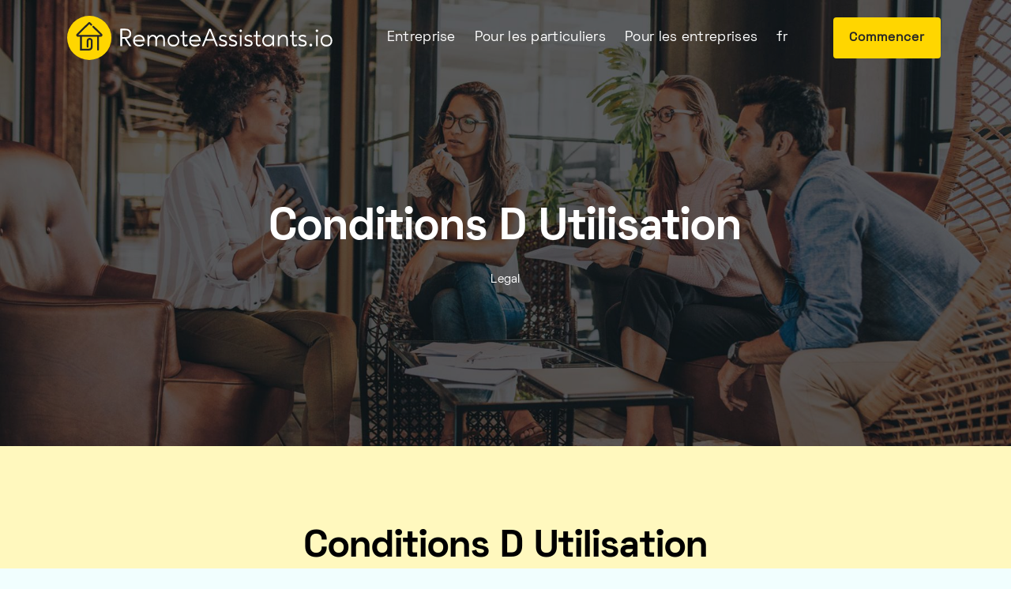

--- FILE ---
content_type: text/html; charset=utf-8
request_url: https://remoteassistants.io/fr/legal/conditions-d-utilisation
body_size: 16363
content:
<!DOCTYPE html><html lang="fr"><head> <meta charset="UTF-8"> <meta name="viewport" content="width=device-width, initial-scale=1.0"> <meta http-equiv="X-UA-Compatible" content="ie=edge"> <link rel="shortcut icon" href="https://remoteassistants.io/dist/images/icons/fav*32.png" type="image/x-icon" /> <link rel="stylesheet" href="https://remoteassistants.io/dist/css/bootstrap.min.css"> <link rel="stylesheet" href="https://remoteassistants.io/dist/css/owl.carousel.min.css"> <link rel="stylesheet" href="https://remoteassistants.io/dist/css/slick.css"> <link rel="stylesheet" href="https://remoteassistants.io/dist/css/slick-theme.css"> <link rel="stylesheet" href="https://remoteassistants.io/dist/css/aos.css"> <link rel="shortcut icon" href="https://remoteassistants.io/favicon.ico" type="image/png"><link rel="apple-touch-icon" sizes="57x57" href="https://remoteassistants.io/dist/icons/apple-icon-57x57.png" /><link rel="apple-touch-icon" sizes="60x60" href="https://remoteassistants.io/dist/icons/apple-icon-60x60.png" /><link rel="apple-touch-icon" sizes="72x72" href="https://remoteassistants.io/dist/icons/apple-icon-72x72.png" /><link rel="apple-touch-icon" sizes="76x76" href="https://remoteassistants.io/dist/icons/apple-icon-76x76.png" /><link rel="apple-touch-icon" sizes="114x114" href="https://remoteassistants.io/dist/icons/apple-icon-114x114.png" /><link rel="apple-touch-icon" sizes="120x120" href="https://remoteassistants.io/dist/icons/apple-icon-120x120.png" /><link rel="apple-touch-icon" sizes="144x144" href="https://remoteassistants.io/dist/icons/apple-icon-144x144.png" /><link rel="apple-touch-icon" sizes="152x152" href="https://remoteassistants.io/dist/icons/apple-icon-152x152.png" /><link rel="apple-touch-icon" sizes="180x180" href="https://remoteassistants.io/dist/icons/apple-icon-180x180.png" /><link rel="icon" type="image/png" sizes="192x192" href="https://remoteassistants.io/dist/icons/android-icon-192x192.png" /><link rel="icon" type="image/png" sizes="32x32" href="https://remoteassistants.io/dist/icons/favicon-32x32.png" /><link rel="icon" type="image/png" sizes="96x96" href="https://remoteassistants.io/dist/icons/favicon-96x96.png" /><link rel="icon" type="image/png" sizes="16x16" href="https://remoteassistants.io/dist/icons/favicon-16x16.png" /><meta name="msapplication-TileColor" content="#ffffff" /><meta name="msapplication-TileImage" content="https://remoteassistants.io/dist/icons/ms-icon-144x144.png" /><meta name="theme-color" content="#ffffff" /> <link rel="stylesheet" href="https://remoteassistants.io/dist/css/style.css"> <title>Conditions D Utilisation - Legal - RemoteAssistants</title><meta property="og:locale" content="en_US" /><meta property="og:site_name" content="RemoteAssistants" /><meta property="og:title" content="Conditions D Utilisation - Legal - RemoteAssistants" /><meta property="og:url" content="https://remoteassistants.io/fr/legal/conditions-d-utilisation" /><meta property="og:type" content="website" /><meta property="og:description" content="Tout ce que vous devez savoir sur les conditions d'utilisation de RemoteAssistants." /><meta property="og:image" content="https://remoteassistants.io/dist/icons/og.image.png" /><meta property="article:publisher" content="https://www.facebook.com/RemoteAssistants.io" /><meta itemprop="name" content="RemoteAssistants" /><meta itemprop="headline" content="Conditions D Utilisation - Legal - RemoteAssistants" /><meta itemprop="description" content="Tout ce que vous devez savoir sur les conditions d'utilisation de RemoteAssistants." /><meta itemprop="publisher" content="RemoteAssistants" /><meta name="twitter:title" content="Conditions D Utilisation - Legal - RemoteAssistants" /><meta name="twitter:url" content="https://remoteassistants.io/fr/legal/conditions-d-utilisation" /><meta name="twitter:description" content="Tout ce que vous devez savoir sur les conditions d'utilisation de RemoteAssistants." /><meta name="twitter:card" content="summary_large_image" /><meta name="twitter:image" content="https://remoteassistants.io/dist/icons/og.image.png" /><link rel="canonical" href="https://remoteassistants.io/fr/legal/conditions-d-utilisation" /><meta name="description" content="Tout ce que vous devez savoir sur les conditions d'utilisation de RemoteAssistants." /><link rel="alternate" hreflang="x-default" href="https://remoteassistants.io/en/legal/terms-of-use"/><link rel="alternate" hreflang="be" href="https://remoteassistants.io/be/jurydycny/umovy-vykarystannia"/><link rel="alternate" hreflang="bg" href="https://remoteassistants.io/bg/zakonno/usloviya-za-polzvane"/><link rel="alternate" hreflang="cs" href="https://remoteassistants.io/cs/pravni/podminky-pouziti"/><link rel="alternate" hreflang="da" href="https://remoteassistants.io/da/gyldige/brugsbetingelser"/><link rel="alternate" hreflang="de" href="https://remoteassistants.io/de/legal/nutzungsbedingungen"/><link rel="alternate" hreflang="el" href="https://remoteassistants.io/el/nomikos/oroi-chrisis"/><link rel="alternate" hreflang="en" href="https://remoteassistants.io/en/legal/terms-of-use"/><link rel="alternate" hreflang="es" href="https://remoteassistants.io/es/legal/terminos-de-uso"/><link rel="alternate" hreflang="fi" href="https://remoteassistants.io/fi/laillista/kayttoehdot"/><link rel="alternate" hreflang="fr" href="https://remoteassistants.io/fr/legal/conditions-d-utilisation"/><link rel="alternate" hreflang="it" href="https://remoteassistants.io/it/legale/Condizioni-d-uso"/><link rel="alternate" hreflang="lt" href="https://remoteassistants.io/lt/teiseta/naudojimo-salygos"/><link rel="alternate" hreflang="mk" href="https://remoteassistants.io/mk/zakonski/uslovi-za-upotreba"/><link rel="alternate" hreflang="nl" href="https://remoteassistants.io/nl/legaal/gebruiksvoorwaarden"/><link rel="alternate" hreflang="pt" href="https://remoteassistants.io/pt/legal/termos-de-uso"/><link rel="alternate" hreflang="ro" href="https://remoteassistants.io/ro/legal/termeni-de-utilizare"/><link rel="alternate" hreflang="sk" href="https://remoteassistants.io/sk/legalne/podmienky-pouzivania"/><link rel="alternate" hreflang="sl" href="https://remoteassistants.io/sl/pravno/pogoji-uporabe"/><link rel="alternate" hreflang="sq" href="https://remoteassistants.io/sq/ligjore/kushtet-e-perdorimit"/><link rel="alternate" hreflang="sv" href="https://remoteassistants.io/sv/rattslig/villkor"/><link rel="stylesheet" href="https://remoteassistants.io/dist/css/flags.min.css"><style>@keyframes pulse-black {0% {transform: scale(0.95);}70% {transform: scale(1);}100% {transform: scale(0.95);}}.pulse {transform: scale(1);animation: pulse-black 4s infinite;}.navbar .navbar-menu > li .sub-menu {min-width: 18rem;}.btn-secondary {color: #272727;background: #ffd600;border: solid 2px #ffd600;}.btn-secondary:hover {background: #f9d204 !important;border: solid 2px #f9d204 !important;}.btn-primary:hover {background: #F24740 !important;border: solid 2px #F24740;}.navbar .navbar-menu > li:hover {color: #FF544D;}.navbar .navbar-menu > li > a:hover {color: #FF544D;}.navbar .navbar-menu > li:hover::before {background: #FF544D;}.navbar .navbar-menu > li .sub-menu li a {padding: 0 2.1em;}.header.has-style6 .header-img img {width: 90%;}.section .section-subtitle {color: #5c6161;}.section .testimonial-box .box-right {background: #272727;}.section.section-video {background: #fbffff !important;}.footer .list-title::before {content: "";position: absolute;left: 0;top: 4px;height: 0rem;width: 0rem;background: transparent;border-radius: 0px;}.footer .list-title {padding-left: 0 !important;}.footer .list-address-header {margin-bottom: 0;}.footer .list-address li {margin-bottom: 0;}.bg-secondary {background: #fff8be !important;}.footer.has-style1 .footer-head {position: relative;background: #FEFBE6;}.super-light-yellow {background: #FEFBE6;}.btn-primary {background: #FF544D;border: solid 2px #FF544D;}.section.is-sm {padding-bottom: 57px;}.footer.has-style1 .footer-head .to-top {background: #272727cc;}.footer.has-style1 .footer-head .to-top:hover {background: #FF544D !important;}.slick-dots .slick-active {background: #FF8782;border: solid 1px #FF8782;}.slick-dots li:hover {background: #FF544D;border: solid 1px #FF544D;}.post-wrap .post-content .post-author a {color: #FF8782;}.post-wrap .post-content .post-title a:hover {color: #FF8782;}.post-wrap .post-img::after {background-color: #FF8782;}.text-primary {color: #FF544D !important;}.section .section-title.is-center ::before {background: #FF544D;}.grayscale { filter: gray; /* IE6-9 */ -webkit-filter: grayscale(1); /* Google Chrome, Safari 6+ & Opera 15+ */ filter: grayscale(1); /* Microsoft Edge and Firefox 35+ */}/* Disable grayscale on hover */.grayscale:hover { -webkit-filter: grayscale(0); filter: none;}.section.section-companies.has-style1 {border: solid 1px #ffe6e5;}.box.has-shadow {border: solid 1px #ffe6e5;}.grayed-out {color: #c8c8c8 !important;text-decoration: line-through;}.box.has-secondary-bg {background: #FF8782;}ion-icon.md.hydrated {color: #272727;}.header-page2 {background: #FEFBE6;}.section .section-title {text-transform: inherit;max-width: 59rem;}.navbar .dropdown-mobile {border-left: solid 3px #FF544D;background: #ffe7e6;}.navbar .mobile-menu li a:hover {color: #FF544D;}.plan-single.top-header {margin-top: -2rem;}body {background: #f1fefe;}.navbar {background: #FEFBE6;}.box.has-shadow:hover {cursor: pointer !important;}.section.section-plans .plan-item .plan-price {font-weight: bold;font-family: 'Helvetica','Arial';}.flex.start {justify-content: center;}.section.section-plans .plan-item .plan-title {text-align:center !important;}.section.section-plans .plan-item .billed {text-align: center;}.btn-secondary-cart {color: #272727;background: rgba(82,82,128,0.08);border: rgba(82,82,128,0.08);}.btn-linkers {color: #272727;background: transparent;border: solid 2px #000000;}@media only screen and (max-width: 600px) {.navbar .logo {height: 2.4rem;}.flag-brand {margin-top: 5px;}.country-language {color:#000; font-weight:light;display: list-item;font-size: x-large;}.country-name {font-size: x-large;color: #000;font-weight: bolder;padding-top: 30px;margin-top: 10px;}.country-image {margin-right: 10px; }.footer .draw1::before {background-image: none !important;}.extend-mobile-btn {display: block;width: 100%;}.navbar-brand {margin-right: 0rem;}}@media only screen and (min-width: 600px) {.navbar .navbar-menu > li .sub-menu li a {font-size: 0.88rem;}.navbar .logo {height: 3.5rem;}.flag-brand {margin-right: 4rem;margin-top: 33px;}.country-name {color: #000;font-weight:bold;}.country-image {margin-right: 10px; }.country-language {padding-left: 20px;color: #000;font-size: x-large;font-weight:light;}.country-language:hover {color:#000;text-decoration: underline;font-weight:light;}.navbar-brand {margin-right: 4rem;}}.bg-dark {background: #272727 !important;}</style><script type="application/ld+json">{"@context": "http://schema.org","@type": "Organization","name": "RemoteAssistants","url": "https://remoteassistants.io","logo": "https://remoteassistants.io/dist/icons/android-icon-192x192.png","sameAs": ["https://www.facebook.com/RemoteAssistants.io", "https://www.linkedin.com/company/37392732/"],"contactPoint": [{ "@type": "ContactPoint", "telephone": "+41-43-505-15-82", "contactType": "sales" }]}</script></head><body><header class="header-page" style='background-image: url(https://remoteassistants.io/dist/images/bg/img.jpg);'> <nav class="navbar is-light"> <div class="container"> <div class="flex"> <a href="https://remoteassistants.io/fr" class="navbar-brand flex vcenter" title="RemoteAssistants"><img data-aos="fade-right" class="logo" src="https://remoteassistants.io/dist/images/logos/logo-light.svg" alt="RemoteAssistants" /></a> <ul class="navbar-menu"><li class="menu-item-has-children" data-aos="fade-left" data-aos-delay="100"><a>Entreprise</a><ul class="sub-menu"><li><a class="fade-page" href="https://remoteassistants.io/fr/sur" title="À propos">À propos</a></li><li><a class="fade-page" href="https://remoteassistants.io/fr/contact" title="Nous contacter">Nous contacter</a></li><li><a class="fade-page" href="https://remoteassistants.io/fr/legal/conditions-d-utilisation" title="Conditions d'utilisation">Conditions d'utilisation</a></li><li><a class="fade-page" href="https://remoteassistants.io/fr/legal/politique-de-confidentialite" title="Politique de confidentialité">Politique de confidentialité</a></li></ul></li><li class="menu-item-has-children" data-aos="fade-left" data-aos-delay="150"><a>Pour les particuliers</a><ul class="sub-menu"><li><a class="fade-page" href="https://remoteassistants.io/fr/assistant-personnel" title="Présentation de l'assistant personnel">Présentation de l'assistant personnel</a></li><li><a class="fade-page" href="https://remoteassistants.io/fr/assistant-personnel/gestion-du-calendrier" title="Gestion du calendrier">Gestion du calendrier</a></li><li><a class="fade-page" href="https://remoteassistants.io/fr/assistant-personnel/gestion-des-e-mails" title="Gestion des e-mails">Gestion des e-mails</a> </li><li><a class="fade-page" href="https://remoteassistants.io/fr/assistant-personnel/gestion-des-voyages" title="Gestion des voyages">Gestion des voyages</a> </li><li><a class="fade-page" href="https://remoteassistants.io/fr/assistant-personnel/gestion-d-evenements" title="Gestion d'événements">Gestion d'événements</a></li><li><a class="fade-page" href="https://remoteassistants.io/fr/assistant-personnel/gestion-administrative" title="Gestion administrative">Gestion administrative</a></li><li><a class="fade-page" href="https://remoteassistants.io/fr/assistant-personnel/la-saisie-des-donnees" title="La saisie des données">La saisie des données</a></li><li><a class="fade-page" href="https://remoteassistants.io/fr/assistant-personnel/recherche" title="Recherche">Recherche</a></li></ul></li><li class="menu-item-has-children" data-aos="fade-left" data-aos-delay="200"><a>Pour les entreprises</a><ul class="sub-menu"><li><a class="fade-page" href="https://remoteassistants.io/fr/assistant-executif" title="Aperçu de l'assistant exécutif">Aperçu de l'assistant exécutif</a></li><li><a class="fade-page" href="https://remoteassistants.io/fr/assistant-executif/gestion-de-calendrier-pour-les-entreprises" title="Gestion du calendrier professionnel">Gestion du calendrier professionnel</a></li><li><a class="fade-page" href="https://remoteassistants.io/fr/assistant-executif/gestion-des-e-mails-pour-les-entreprises" title="Gestion des e-mails professionnels">Gestion des e-mails professionnels</a> </li><li><a class="fade-page" href="https://remoteassistants.io/fr/assistant-executif/gestion-de-voyage-pour-entreprises" title="">Gestion des voyages d'affaires</a> </li><li><a class="fade-page" href="https://remoteassistants.io/fr/assistant-executif/gestion-des-contacts-pour-les-entreprises" title="">Gestion des contacts</a></li><li><a class="fade-page" href="https://remoteassistants.io/fr/assistant-executif/gestion-de-bureau-pour-entreprise" title="">Gestion de bureau</a></li><li><a class="fade-page" href="https://remoteassistants.io/fr/assistant-executif/gestion-administrative-pour-entreprises" title="Gestion administrative">Gestion administrative</a></li><li><a class="fade-page" href="https://remoteassistants.io/fr/assistant-executif/gestion-d-evenements-pour-entreprises" title="Gestion des événements commerciaux">Gestion des événements commerciaux</a></li><li><a class="fade-page" href="https://remoteassistants.io/fr/assistant-executif/saisie-de-donnees-pour-les-entreprises" title="La saisie des données">La saisie des données</a></li><li><a class="fade-page" href="https://remoteassistants.io/fr/assistant-executif/recherche-pour-les-entreprises" title="Recherche">Recherche</a></li></ul></li><li class="menu-item-has-children" data-aos="fade-left" data-aos-delay="250"><a href="https://remoteassistants.io/fr/langues" title="Français">fr</a></li></ul> </div> <div class="level-right"> <div class="navbar-menu"> <a href="https://order.remoteassistants.io/fr" data-aos="fade-left" data-aos-delay="400" class="btn btn-secondary mr-1" title="Commencer"> Commencer </a> </div> <div class="mobile-overlay"> <div class="mobile-overlay-bg"></div> <div class="mobile-menu"> <div class="close"> <ion-icon class="close-mobile-menu" name="close-outline"></ion-icon> </div> <ul> <li><a class="has-dropdown-m " href="#"> Entreprise <ion-icon name="add-outline"></ion-icon> </a> <ul class="dropdown-mobile"> <li><a href="https://remoteassistants.io/fr/sur" title="À propos">À propos</a> </li> <li><a href="https://remoteassistants.io/fr/contact" title="Nous contacter">Nous contacter</a> </li> <li><a href="https://remoteassistants.io/fr/legal/conditions-d-utilisation" title="Conditions d'utilisation">Conditions d'utilisation</a> </li> <li><a href="https://remoteassistants.io/fr/legal/politique-de-confidentialite" title="Politique de confidentialité">Politique de confidentialité</a> </li> </ul> </li> <li><a class="has-dropdown-m " href="#"> Pour les particuliers <ion-icon name="add-outline"></ion-icon> </a> <ul class="dropdown-mobile"><li><a class="fade-page" href="https://remoteassistants.io/fr/assistant-personnel" title="Présentation de l'assistant personnel">Présentation de l'assistant personnel</a></li><li><a class="fade-page" href="https://remoteassistants.io/fr/assistant-personnel/gestion-du-calendrier" title="Gestion du calendrier">Gestion du calendrier</a></li><li><a class="fade-page" href="https://remoteassistants.io/fr/assistant-personnel/gestion-des-e-mails" title="Gestion des e-mails">Gestion des e-mails</a> </li><li><a class="fade-page" href="https://remoteassistants.io/fr/assistant-personnel/gestion-des-voyages" title="Gestion des voyages">Gestion des voyages</a> </li><li><a class="fade-page" href="https://remoteassistants.io/fr/assistant-personnel/gestion-d-evenements" title="Gestion d'événements">Gestion d'événements</a></li><li><a class="fade-page" href="https://remoteassistants.io/fr/assistant-personnel/gestion-administrative" title="Gestion administrative">Gestion administrative</a></li><li><a class="fade-page" href="https://remoteassistants.io/fr/assistant-personnel/la-saisie-des-donnees" title="La saisie des données">La saisie des données</a></li><li><a class="fade-page" href="https://remoteassistants.io/fr/assistant-personnel/recherche" title="Recherche">Recherche</a></li> </ul> </li> <li><a class="has-dropdown-m" href="#"> Pour les entreprises <ion-icon name="add-outline"></ion-icon> </a> <ul class="dropdown-mobile"><li><a class="fade-page" href="https://remoteassistants.io/fr/assistant-executif" title="Aperçu de l'assistant exécutif">Aperçu de l'assistant exécutif</a></li><li><a class="fade-page" href="https://remoteassistants.io/fr/assistant-executif/gestion-de-calendrier-pour-les-entreprises" title="Gestion du calendrier professionnel">Gestion du calendrier professionnel</a></li><li><a class="fade-page" href="https://remoteassistants.io/fr/assistant-executif/gestion-des-e-mails-pour-les-entreprises" title="Gestion des e-mails professionnels">Gestion des e-mails professionnels</a> </li><li><a class="fade-page" href="https://remoteassistants.io/fr/assistant-executif/gestion-de-voyage-pour-entreprises" title="">Gestion des voyages d'affaires</a> </li><li><a class="fade-page" href="https://remoteassistants.io/fr/assistant-executif/gestion-des-contacts-pour-les-entreprises" title="">Gestion des contacts</a></li><li><a class="fade-page" href="https://remoteassistants.io/fr/assistant-executif/gestion-de-bureau-pour-entreprise" title="">Gestion de bureau</a></li><li><a class="fade-page" href="https://remoteassistants.io/fr/assistant-executif/gestion-administrative-pour-entreprises" title="Gestion administrative">Gestion administrative</a></li><li><a class="fade-page" href="https://remoteassistants.io/fr/assistant-executif/gestion-d-evenements-pour-entreprises" title="Gestion des événements commerciaux">Gestion des événements commerciaux</a></li><li><a class="fade-page" href="https://remoteassistants.io/fr/assistant-executif/saisie-de-donnees-pour-les-entreprises" title="La saisie des données">La saisie des données</a></li><li><a class="fade-page" href="https://remoteassistants.io/fr/assistant-executif/recherche-pour-les-entreprises" title="Recherche">Recherche</a></li> </ul> </li> <li><a class="has-dropdown-m" href="#">Français <ion-icon name="add-outline"></ion-icon></a> <ul class="dropdown-mobile"><li><a class="fade-page" href="https://remoteassistants.io/be" title="Biélorusse">Biélorusse</a></li><li><a class="fade-page" href="https://remoteassistants.io/bg" title="Bulgare">Bulgare</a></li><li><a class="fade-page" href="https://remoteassistants.io/cs" title="Tchèque">Tchèque</a></li><li><a class="fade-page" href="https://remoteassistants.io/da" title="Danois">Danois</a></li><li><a class="fade-page" href="https://remoteassistants.io/de" title="Allemand">Allemand</a></li><li><a class="fade-page" href="https://remoteassistants.io/el" title="Grec">Grec</a></li><li><a class="fade-page" href="https://remoteassistants.io/en" title="Anglais">Anglais</a></li><li><a class="fade-page" href="https://remoteassistants.io/es" title="Espagnol">Espagnol</a></li><li><a class="fade-page" href="https://remoteassistants.io/fi" title="Finnois">Finnois</a></li><li><a class="fade-page" href="https://remoteassistants.io/fr" title="Français">Français</a></li><li><a class="fade-page" href="https://remoteassistants.io/it" title="Italien">Italien</a></li><li><a class="fade-page" href="https://remoteassistants.io/lt" title="Lituanien">Lituanien</a></li><li><a class="fade-page" href="https://remoteassistants.io/mk" title="Macédonien">Macédonien</a></li><li><a class="fade-page" href="https://remoteassistants.io/nl" title="Néerlandais">Néerlandais</a></li><li><a class="fade-page" href="https://remoteassistants.io/pt" title="Portugais">Portugais</a></li><li><a class="fade-page" href="https://remoteassistants.io/ro" title="Roumain">Roumain</a></li><li><a class="fade-page" href="https://remoteassistants.io/sk" title="Slovaque">Slovaque</a></li><li><a class="fade-page" href="https://remoteassistants.io/sl" title="Slovène">Slovène</a></li><li><a class="fade-page" href="https://remoteassistants.io/sq" title="Albanais">Albanais</a></li><li><a class="fade-page" href="https://remoteassistants.io/sv" title="Suédois">Suédois</a></li> </ul> </li> <li><a href="https://remoteassistants.io/fr/contact" title="Nous contacter">Nous contacter</a> </li> </ul> <div class="copyright">© Cybrient Technologies SA, 2026. Tous les droits sont réservés.</div> </div> </div> <div class="flex"> <div class="menu-toggle-icon"> <div class="menu-toggle"> <div class="menu"> <input type="checkbox" /> <div class="line-menu"></div> <div class="line-menu"></div> <div class="line-menu"></div> </div> </div> </div> </div> </div> </div> </nav><div class="header-wrap"><div class="container"><h2 class="header-title text-center aos-init aos-animate" data-aos="fade-up" data-aos-delay="500">Conditions D Utilisation</h2><p class="header-desc">Legal<//p></div></div> </header><section class="section is-sm section-contact bg-secondary"><div class="container"><div class="section-head"><h2 class="section-title is-center">Conditions D Utilisation</h2><p class="section-desc mb-0 is-center"><article><span class="h4">Last updated: October 30, 2020</span><p></p><h4>AGREEMENT TO TERMS</h4><p>These Terms of Service constitute a legally binding agreement made between you, whether personally or on behalf of an entity (“you”) and (“we,” “us” or “our”), concerning your access to and use of the https://RemoteAssistants/ website as well as any other media form, media channel, mobile website or mobile application related, linked, or otherwise connected thereto (collectively, the “Site”). You agree that by accessing the Site, you have read, understood, and agreed to be bound by all of these Terms of Use. IF YOU DO NOT AGREE WITH ALL OF THESE TERMS OF USE, THEN YOU ARE EXPRESSLY PROHIBITED FROM USING THE SITE AND YOU MUST DISCONTINUE USE IMMEDIATELY.</p><p>Supplemental terms and conditions or documents that may be posted on the Site from time to time are hereby expressly incorporated herein by reference. We reserve the right, in our sole discretion, to make changes or modifications to these Terms of Use at any time and for any reason. We will alert you about any changes by updating the “Last updated” date of these Terms of Use, and you waive any right to receive specific notice of each such change. It is your responsibility to periodically review these Terms of Use to stay informed of updates. You will be subject to, and will be deemed to have been made aware of and to have accepted, the changes in any revised Terms of Use by your continued use of the Site after the date such revised Terms of Use are posted.</p><p>The information provided on the Site is not intended for distribution to or use by any person or entity in any jurisdiction or country where such distribution or use would be contrary to law or regulation or which would subject us to any registration requirement within such jurisdiction or country. Accordingly, those persons who choose to access the Site from other locations do so on their own initiative and are solely responsible for compliance with local laws, if and to the extent local laws are applicable.</p><p>The Site is intended for users who are at least 13 years of age. All users who are minors in the jurisdiction in which they reside (generally under the age of 18) must have the permission of, and be directly supervised by, their parent or guardian to use the Site. If you are a minor, you must have your parent or guardian read and agree to these Terms of Use prior to you using the Site.</p><h4>INTELLECTUAL PROPERTY RIGHTS</h4><p>Unless otherwise indicated, the Site is our proprietary property and all source code, databases, functionality, software, website designs, audio, video, text, photographs, and graphics on the Site (collectively, the “Content”) and the trademarks, service marks, and logos contained therein (the “Marks”) are owned or controlled by us or licensed to us, and are protected by copyright and trademark laws and various other intellectual property rights and unfair competition laws of the United States, foreign jurisdictions, and international conventions. The Content and the Marks are provided on the Site “AS IS” for your information and personal use only. Except as expressly provided in these Terms of Use, no part of the Site and no Content or Marks may be copied, reproduced, aggregated, republished, uploaded, posted, publicly displayed, encoded, translated, transmitted, distributed, sold, licensed, or otherwise exploited for any commercial purpose whatsoever, without our express prior written permission.</p><p>Provided that you are eligible to use the Site, you are granted a limited license to access and use the Site and to download or print a copy of any portion of the Content to which you have properly gained access solely for your personal, non-commercial use. We reserve all rights not expressly granted to you in and to the Site, the Content and the Marks.</p><h4>USER REPRESENTATIONS</h4><p>By using the Site, you represent and warrant that: (1) all registration information you submit will be true, accurate, current, and complete; (2) you will maintain the accuracy of such information and promptly update such registration information as necessary; (3) you have the legal capacity and you agree to comply with these Terms of Use; (4) you are not under the age of 13; (5) you are not a minor in the jurisdiction in which you reside, or if a minor, you have received parental permission to use the Site; (6) you will not access the Site through automated or non-human means, whether through a bot, script, or otherwise; (7) you will not use the Site for any illegal or unauthorized purpose; and (8) your use of the Site will not violate any applicable law or regulation.</p><p>If you provide any information that is untrue, inaccurate, not current, or incomplete, we have the right to suspend or terminate your account and refuse any and all current or future use of the Site (or any portion thereof). </p><h4>USER REGISTRATION</h4><p>You may be required to register with the Site. You agree to keep your password confidential and will be responsible for all use of your account and password. We reserve the right to remove, reclaim, or change a username you select if we determine, in our sole discretion, that such username is inappropriate, obscene, or otherwise objectionable.</p><h4>PROHIBITED ACTIVITIES</h4><p>You may not access or use the Site for any purpose other than that for which we make the Site available. The Site may not be used in connection with any commercial endeavors except those that are specifically endorsed or approved by us. </p><p>As a user of the Site, you agree not to:</p><p></p><ul><li>1. Systematically retrieve data or other content from the Site to create or compile, directly or indirectly, a collection, compilation, database, or directory without written permission from us.</li><li>2. Make any unauthorized use of the Site, including collecting usernames and/or email addresses of users by electronic or other means for the purpose of sending unsolicited email, or creating user accounts by automated means or under false pretenses.</li><li>3. Use a buying agent or purchasing agent to make purchases on the Site.</li><li>4. Use the Site to advertise or offer to sell goods and services.</li><li>5. Circumvent, disable, or otherwise interfere with security-related features of the Site, including features that prevent or restrict the use or copying of any Content or enforce limitations on the use of the Site and/or the Content contained therein.</li><li>6. Engage in unauthorized framing of or linking to the Site.</li><li>7. Trick, defraud, or mislead us and other users, especially in any attempt to learn sensitive account information such as user passwords.</li><li>8. Make improper use of our support services or submit false reports of abuse or misconduct.</li><li>9. Engage in any automated use of the system, such as using scripts to send comments or messages, or using any data mining, robots, or similar data gathering and extraction tools.</li><li>10. Interfere with, disrupt, or create an undue burden on the Site or the networks or services connected to the Site.</li><li>11. Attempt to impersonate another user or person or use the username of another user.</li><li>12. Sell or otherwise transfer your profile.</li><li>13. Use any information obtained from the Site in order to harass, abuse, or harm another person.</li><li>14. Use the Site as part of any effort to compete with us or otherwise use the Site and/or the Content for any revenue-generating endeavor or commercial enterprise.</li><li>15. Decipher, decompile, disassemble, or reverse engineer any of the software comprising or in any way making up a part of the Site.</li><li>16. Attempt to bypass any measures of the Site designed to prevent or restrict access to the Site, or any portion of the Site.</li><li>17. Harass, annoy, intimidate, or threaten any of our employees or agents engaged in providing any portion of the Site to you.</li><li>18. Delete the copyright or other proprietary rights notice from any Content.</li><li>19. Copy or adapt the Site’s software, including but not limited to PHP, HTML, JavaScript, or other code.</li><li>20. Upload or transmit (or attempt to upload or to transmit) viruses, Trojan horses, or other material, including excessive use of capital letters and spamming (continuous posting of repetitive text), that interferes with any party’s uninterrupted use and enjoyment of the Site or modifies, impairs, disrupts, alters, or interferes with the use, features, functions, operation, or maintenance of the Site.</li><li>21. Upload or transmit (or attempt to upload or to transmit) any material that acts as a passive or active information collection or transmission mechanism, including without limitation, clear graphics interchange formats (“gifs”), 1×1 pixels, web bugs, cookies, or other similar devices (sometimes referred to as “spyware” or “passive collection mechanisms” or “pcms”).</li><li>22. Except as may be the result of standard search engine or Internet browser usage, use, launch, develop, or distribute any automated system, including without limitation, any spider, robot, cheat utility, scraper, or offline reader that accesses the Site, or using or launching any unauthorized script or other software.</li><li>23. Disparage, tarnish, or otherwise harm, in our opinion, us and/or the Site.</li><li>24. Use the Site in a manner inconsistent with any applicable laws or regulations.</li></ul><p></p><h4>SUBMISSIONS</h4><p>You acknowledge and agree that any questions, comments, suggestions, ideas, feedback, or other information regarding the Site ("Submissions") provided by you to us are non-confidential and shall become our sole property. We shall own exclusive rights, including all intellectual property rights, and shall be entitled to the unrestricted use and dissemination of these Submissions for any lawful purpose, commercial or otherwise, without acknowledgment or compensation to you. You hereby waive all moral rights to any such Submissions, and you hereby warrant that any such Submissions are original with you or that you have the right to submit such Submissions. You agree there shall be no recourse against us for any alleged or actual infringement or misappropriation of any proprietary right in your Submissions.</p><h4>THIRD-PARTY WEBSITES AND CONTENT</h4><p>The Site may contain (or you may be sent via the Site) links to other websites ("Third-Party Websites") as well as articles, photographs, text, graphics, pictures, designs, music, sound, video, information, applications, software, and other content or items belonging to or originating from third parties ("Third-Party Content"). Such Third-Party Websites and Third-Party Content are not investigated, monitored, or checked for accuracy, appropriateness, or completeness by us, and we are not responsible for any Third-Party Websites accessed through the Site or any Third-Party Content posted on, available through, or installed from the Site, including the content, accuracy, offensiveness, opinions, reliability, privacy practices, or other policies of or contained in the Third-Party Websites or the Third-Party Content. Inclusion of, linking to, or permitting the use or installation of any Third-Party Websites or any Third-Party Content does not imply approval or endorsement thereof by us. If you decide to leave the Site and access the Third-Party Websites or to use or install any Third-Party Content, you do so at your own risk, and you should be aware these Terms of Use no longer govern. You should review the applicable terms and policies, including privacy and data gathering practices, of any website to which you navigate from the Site or relating to any applications you use or install from the Site. Any purchases you make through Third-Party Websites will be through other websites and from other companies, and we take no responsibility whatsoever in relation to such purchases which are exclusively between you and the applicable third party. You agree and acknowledge that we do not endorse the products or services offered on Third-Party Websites and you shall hold us harmless from any harm caused by your purchase of such products or services. Additionally, you shall hold us harmless from any losses sustained by you or harm caused to you relating to or resulting in any way from any Third-Party Content or any contact with Third-Party Websites. </p><h4>SITE MANAGEMENT</h4><p>We reserve the right, but not the obligation, to: (1) monitor the Site for violations of these Terms of Use; (2) take appropriate legal action against anyone who, in our sole discretion, violates the law or these Terms of Use, including without limitation, reporting such user to law enforcement authorities; (3) in our sole discretion and without limitation, refuse, restrict access to, limit the availability of, or disable (to the extent technologically feasible) any of your Contributions or any portion thereof; (4) in our sole discretion and without limitation, notice, or liability, to remove from the Site or otherwise disable all files and content that are excessive in size or are in any way burdensome to our systems; and (5) otherwise manage the Site in a manner designed to protect our rights and property and to facilitate the proper functioning of the Site.</p><h4>Politique de confidentialité</h4><p>We care about data privacy and security. Please review our Privacy Policy: <a href="https://remoteassistants.io/fr/legal/politique-de-confidentialite" target="_blank">https://remoteassistants.io/fr/legal/politique-de-confidentialite</a>. By using the Site, you agree to be bound by our Privacy Policy, which is incorporated into these Terms of Use. Please be advised the Site is hosted in the United States. If you access the Site from the European Union, Asia, or any other region of the world with laws or other requirements governing personal data collection, use, or disclosure that differ from applicable laws in the United States, then through your continued use of the Site, you are transferring your data to the United States, and you expressly consent to have your data transferred to and processed in the United States. Further, we do not knowingly accept, request, or solicit information from children or knowingly market to children. Therefore, in accordance with the U.S. Children’s Online Privacy Protection Act, if we receive actual knowledge that anyone under the age of 13 has provided personal information to us without the requisite and verifiable parental consent, we will delete that information from the Site as quickly as is reasonably practical.</p><h4>TERM AND TERMINATION</h4><p>These Terms of Use shall remain in full force and effect while you use the Site. WITHOUT LIMITING ANY OTHER PROVISION OF THESE TERMS OF USE, WE RESERVE THE RIGHT TO, IN OUR SOLE DISCRETION AND WITHOUT NOTICE OR LIABILITY, DENY ACCESS TO AND USE OF THE SITE (INCLUDING BLOCKING CERTAIN IP ADDRESSES), TO ANY PERSON FOR ANY REASON OR FOR NO REASON, INCLUDING WITHOUT LIMITATION FOR BREACH OF ANY REPRESENTATION, WARRANTY, OR COVENANT CONTAINED IN THESE TERMS OF USE OR OF ANY APPLICABLE LAW OR REGULATION. WE MAY TERMINATE YOUR USE OR PARTICIPATION IN THE SITE OR DELETE YOUR ACCOUNT AND ANY CONTENT OR INFORMATION THAT YOU POSTED AT ANY TIME, WITHOUT WARNING, IN OUR SOLE DISCRETION.</p><p>If we terminate or suspend your account for any reason, you are prohibited from registering and creating a new account under your name, a fake or borrowed name, or the name of any third party, even if you may be acting on behalf of the third party. In addition to terminating or suspending your account, we reserve the right to take appropriate legal action, including without limitation pursuing civil, criminal, and injunctive redress.</p><h4>MODIFICATIONS AND INTERRUPTIONS</h4><p>We reserve the right to change, modify, or remove the contents of the Site at any time or for any reason at our sole discretion without notice. However, we have no obligation to update any information on our Site. We also reserve the right to modify or discontinue all or part of the Site without notice at any time. We will not be liable to you or any third party for any modification, price change, suspension, or discontinuance of the Site.</p><p>We cannot guarantee the Site will be available at all times. We may experience hardware, software, or other problems or need to perform maintenance related to the Site, resulting in interruptions, delays, or errors. We reserve the right to change, revise, update, suspend, discontinue, or otherwise modify the Site at any time or for any reason without notice to you. You agree that we have no liability whatsoever for any loss, damage, or inconvenience caused by your inability to access or use the Site during any downtime or discontinuance of the Site. Nothing in these Terms of Use will be construed to obligate us to maintain and support the Site or to supply any corrections, updates, or releases in connection therewith.</p><h4>GOVERNING LAW </h4><p>These Terms of Use and your use of the Site are governed by and construed in accordance with the laws of the State of California applicable to agreements made and to be entirely performed within the State of California, without regard to its conflict of law principles.</p><h4>DISPUTE RESOLUTION</h4><h5>Binding Arbitration</h5><p>If the Parties are unable to resolve a Dispute through informal negotiations, the Dispute (except those Disputes expressly excluded below) will be finally and exclusively resolved by binding arbitration. YOU UNDERSTAND THAT WITHOUT THIS PROVISION, YOU WOULD HAVE THE RIGHT TO SUE IN COURT AND HAVE A JURY TRIAL. The arbitration shall be commenced and conducted under the Commercial Arbitration Rules of the American Arbitration Association ("AAA") and, where appropriate, the AAA’s Supplementary Procedures for Consumer Related Disputes ("AAA Consumer Rules"), both of which are available at the AAA website www.adr.org. Your arbitration fees and your share of arbitrator compensation shall be governed by the AAA Consumer Rules and, where appropriate, limited by the AAA Consumer Rules. The arbitration may be conducted in person, through the submission of documents, by phone, or online. The arbitrator will make a decision in writing, but need not provide a statement of reasons unless requested by either Party. The arbitrator must follow applicable law, and any award may be challenged if the arbitrator fails to do so. Except where otherwise required by the applicable AAA rules or applicable law, the arbitration will take place in San Francisco County, CA. Except as otherwise provided herein, the Parties may litigate in court to compel arbitration, stay proceedings pending arbitration, or to confirm, modify, vacate, or enter judgment on the award entered by the arbitrator.</p><p>If for any reason, a Dispute proceeds in court rather than arbitration, the Dispute shall be commenced or prosecuted in the state and federal courts located in San Francisco County, CA, and the Parties hereby consent to, and waive all defenses of lack of personal jurisdiction, and forum non conveniens with respect to venue and jurisdiction in such state and federal courts. Application of the United Nations Convention on Contracts for the International Sale of Goods and the Uniform Computer Information Transaction Act (UCITA) are excluded from these Terms of Use.</p><p>In no event shall any Dispute brought by either Party related in any way to the Site be commenced more than 1 year after the cause of action arose. If this provision is found to be illegal or unenforceable, then neither Party will elect to arbitrate any Dispute falling within that portion of this provision found to be illegal or unenforceable and such Dispute shall be decided by a court of competent jurisdiction within the courts listed for jurisdiction above, and the Parties agree to submit to the personal jurisdiction of that court.</p><h5>Restrictions</h5><p>The Parties agree that any arbitration shall be limited to the Dispute between the Parties individually. To the full extent permitted by law, (a) no arbitration shall be joined with any other proceeding; (b) there is no right or authority for any Dispute to be arbitrated on a class-action basis or to utilize class action procedures; and (c) there is no right or authority for any Dispute to be brought in a purported representative capacity on behalf of the general public or any other persons.</p><h5>Exceptions to Arbitration</h5><p>The Parties agree that the following Disputes are not subject to the above provisions concerning binding arbitration: (a) any Disputes seeking to enforce or protect, or concerning the validity of, any of the intellectual property rights of a Party; (b) any Dispute related to, or arising from, allegations of theft, piracy, invasion of privacy, or unauthorized use; and (c) any claim for injunctive relief. If this provision is found to be illegal or unenforceable, then neither Party will elect to arbitrate any Dispute falling within that portion of this provision found to be illegal or unenforceable and such Dispute shall be decided by a court of competent jurisdiction within the courts listed for jurisdiction above, and the Parties agree to submit to the personal jurisdiction of that court.</p><h4>CORRECTIONS</h4><p>There may be information on the Site that contains typographical errors, inaccuracies, or omissions, including descriptions, pricing, availability, and various other information. We reserve the right to correct any errors, inaccuracies, or omissions and to change or update the information on the Site at any time, without prior notice.</p><h4>DISCLAIMER</h4><p>THE SITE IS PROVIDED ON AN AS-IS AND AS-AVAILABLE BASIS. YOU AGREE THAT YOUR USE OF THE SITE AND OUR SERVICES WILL BE AT YOUR SOLE RISK. TO THE FULLEST EXTENT PERMITTED BY LAW, WE DISCLAIM ALL WARRANTIES, EXPRESS OR IMPLIED, IN CONNECTION WITH THE SITE AND YOUR USE THEREOF, INCLUDING, WITHOUT LIMITATION, THE IMPLIED WARRANTIES OF MERCHANTABILITY, FITNESS FOR A PARTICULAR PURPOSE, AND NON-INFRINGEMENT. WE MAKE NO WARRANTIES OR REPRESENTATIONS ABOUT THE ACCURACY OR COMPLETENESS OF THE SITE’S CONTENT OR THE CONTENT OF ANY WEBSITES LINKED TO THE SITE AND WE WILL ASSUME NO LIABILITY OR RESPONSIBILITY FOR ANY (1) ERRORS, MISTAKES, OR INACCURACIES OF CONTENT AND MATERIALS, (2) PERSONAL INJURY OR PROPERTY DAMAGE, OF ANY NATURE WHATSOEVER, RESULTING FROM YOUR ACCESS TO AND USE OF THE SITE, (3) ANY UNAUTHORIZED ACCESS TO OR USE OF OUR SECURE SERVERS AND/OR ANY AND ALL PERSONAL INFORMATION AND/OR FINANCIAL INFORMATION STORED THEREIN, (4) ANY INTERRUPTION OR CESSATION OF TRANSMISSION TO OR FROM THE SITE, (5) ANY BUGS, VIRUSES, TROJAN HORSES, OR THE LIKE WHICH MAY BE TRANSMITTED TO OR THROUGH THE SITE BY ANY THIRD PARTY, AND/OR (6) ANY ERRORS OR OMISSIONS IN ANY CONTENT AND MATERIALS OR FOR ANY LOSS OR DAMAGE OF ANY KIND INCURRED AS A RESULT OF THE USE OF ANY CONTENT POSTED, TRANSMITTED, OR OTHERWISE MADE AVAILABLE VIA THE SITE. WE DO NOT WARRANT, ENDORSE, GUARANTEE, OR ASSUME RESPONSIBILITY FOR ANY PRODUCT OR SERVICE ADVERTISED OR OFFERED BY A THIRD PARTY THROUGH THE SITE, ANY HYPERLINKED WEBSITE, OR ANY WEBSITE OR MOBILE APPLICATION FEATURED IN ANY BANNER OR OTHER ADVERTISING, AND WE WILL NOT BE A PARTY TO OR IN ANY WAY BE RESPONSIBLE FOR MONITORING ANY TRANSACTION BETWEEN YOU AND ANY THIRD-PARTY PROVIDERS OF PRODUCTS OR SERVICES. AS WITH THE PURCHASE OF A PRODUCT OR SERVICE THROUGH ANY MEDIUM OR IN ANY ENVIRONMENT, YOU SHOULD USE YOUR BEST JUDGMENT AND EXERCISE CAUTION WHERE APPROPRIATE.</p><h4>LIMITATIONS OF LIABILITY</h4><p>IN NO EVENT WILL WE OR OUR DIRECTORS, EMPLOYEES, OR AGENTS BE LIABLE TO YOU OR ANY THIRD PARTY FOR ANY DIRECT, INDIRECT, CONSEQUENTIAL, EXEMPLARY, INCIDENTAL, SPECIAL, OR PUNITIVE DAMAGES, INCLUDING LOST PROFIT, LOST REVENUE, LOSS OF DATA, OR OTHER DAMAGES ARISING FROM YOUR USE OF THE SITE, EVEN IF WE HAVE BEEN ADVISED OF THE POSSIBILITY OF SUCH DAMAGES. NOTWITHSTANDING ANYTHING TO THE CONTRARY CONTAINED HEREIN, OUR LIABILITY TO YOU FOR ANY CAUSE WHATSOEVER AND REGARDLESS OF THE FORM OF THE ACTION, WILL AT ALL TIMES BE LIMITED TO THE LESSER OF THE AMOUNT PAID, IF ANY, BY YOU TO US DURING THE THREE (3) MONTH PERIOD PRIOR TO ANY CAUSE OF ACTION ARISING OR $500.00 USD. CERTAIN STATE LAWS DO NOT ALLOW LIMITATIONS ON IMPLIED WARRANTIES OR THE EXCLUSION OR LIMITATION OF CERTAIN DAMAGES. IF THESE LAWS APPLY TO YOU, SOME OR ALL OF THE ABOVE DISCLAIMERS OR LIMITATIONS MAY NOT APPLY TO YOU, AND YOU MAY HAVE ADDITIONAL RIGHTS.</p><h4>INDEMNIFICATION</h4><p>You agree to defend, indemnify, and hold us harmless, including our subsidiaries, affiliates, and all of our respective officers, agents, partners, and employees, from and against any loss, damage, liability, claim, or demand, including reasonable attorneys’ fees and expenses, made by any third party due to or arising out of: (1) use of the Site; (2) breach of these Terms of Use; (3) any breach of your representations and warranties set forth in these Terms of Use; ( 4) your violation of the rights of a third party, including but not limited to intellectual property rights; or (5) any overt harmful act toward any other user of the Site with whom you connected via the Site. Notwithstanding the foregoing, we reserve the right, at your expense, to assume the exclusive defense and control of any matter for which you are required to indemnify us, and you agree to cooperate, at your expense, with our defense of such claims. We will use reasonable efforts to notify you of any such claim, action, or proceeding which is subject to this indemnification upon becoming aware of it.</p><h4>USER DATA</h4><p>We will maintain certain data that you transmit to the Site for the purpose of managing the performance of the Site, as well as data relating to your use of the Site. Although we perform regular routine backups of data, you are solely responsible for all data that you transmit or that relates to any activity you have undertaken using the Site. You agree that we shall have no liability to you for any loss or corruption of any such data, and you hereby waive any right of action against us arising from any such loss or corruption of such data.</p><h4>ELECTRONIC COMMUNICATIONS, TRANSACTIONS, AND SIGNATURES</h4><p></p><p>Visiting the Site, sending us emails, and completing online forms constitute electronic communications. You consent to receive electronic communications, and you agree that all agreements, notices, disclosures, and other communications we provide to you electronically, via email and on the Site, satisfy any legal requirement that such communication be in writing. YOU HEREBY AGREE TO THE USE OF ELECTRONIC SIGNATURES, CONTRACTS, ORDERS, AND OTHER RECORDS, AND TO ELECTRONIC DELIVERY OF NOTICES, POLICIES, AND RECORDS OF TRANSACTIONS INITIATED OR COMPLETED BY US OR VIA THE SITE. You hereby waive any rights or requirements under any statutes, regulations, rules, ordinances, or other laws in any jurisdiction which require an original signature or delivery or retention of non-electronic records, or to payments or the granting of credits by any means other than electronic means.</p><h4>CALIFORNIA USERS AND RESIDENTS</h4><p>If any complaint with us is not satisfactorily resolved, you can contact the Complaint Assistance Unit of the Division of Consumer Services of the California Department of Consumer Affairs in writing at 1625 North Market Blvd., Suite N 112, Sacramento, California 95834 or by telephone at (800) 952-5210 or (916) 445-1254.</p><h4>MISCELLANEOUS</h4><p>These Terms of Use and any policies or operating rules posted by us on the Site or in respect to the Site constitute the entire agreement and understanding between you and us. Our failure to exercise or enforce any right or provision of these Terms of Use shall not operate as a waiver of such right or provision. These Terms of Use operate to the fullest extent permissible by law. We may assign any or all of our rights and obligations to others at any time. We shall not be responsible or liable for any loss, damage, delay, or failure to act caused by any cause beyond our reasonable control. If any provision or part of a provision of these Terms of Use is determined to be unlawful, void, or unenforceable, that provision or part of the provision is deemed severable from these Terms of Use and does not affect the validity and enforceability of any remaining provisions. There is no joint venture, partnership, employment or agency relationship created between you and us as a result of these Terms of Use or use of the Site. You agree that these Terms of Use will not be construed against us by virtue of having drafted them. You hereby waive any and all defenses you may have based on the electronic form of these Terms of Use and the lack of signing by the parties hereto to execute these Terms of Use.</p><h4>Nous contacter</h4><p>In order to resolve a complaint regarding the Site or to receive further information regarding use of the Site, please contact us at:</p><p><b>RemoteAssistants</b><br>Email: &#115;&#117;&#112;&#112;&#111;&#114;&#116;&#64;&#99;&#121;&#98;&#114;&#105;&#101;&#110;&#116;&#46;&#99;&#111;&#109;<br>Website: <a href="https://remoteassistants.io/fr">https://remoteassistants.io/</a></p><p></p></article></p></div></div></section> <footer class="footer has-style1"><div class="footer-head"> <button id="button" class="to-top"> <ion-icon name="arrow-up" role="img" class="md hydrated" aria-label="arrow up"></ion-icon> </button> <div class="section is-sm "> <div class="container"> <h2 class="section-title text-center ml-auto mr-auto">Concentrez votre temps sur ce dans quoi vous excellez.<br><span style="font-weight: 400 !important;font-family: 'SpaceGrotesk';">Embauchez un assistant à distance maintenant!</span></h2> <div class="flex center mt-5 mb-4"><a href="https://order.remoteassistants.io/fr" class="btn btn-primary btn-lg" title="Commencer">Commencer</a> </div> </div> </div> </div> <div class="footer-body"> <div class="container"> <div class="row "> <div class="col-lg-3"> <div class="footer-desc"> <div class="logo"><a href="https://remoteassistants.io" title="RemoteAssistants"><img src="https://remoteassistants.io/dist/images/logos/logo-light.svg" alt="RemoteAssistants Logo"></a> </div> <p>RemoteAssistants vous fournit un vaste ensemble d'outils et de main-d'œuvre pour vous aider à accomplir vos tâches rapidement.<br><br><div><a href="https://cybrient.com" target="_blank" title="remoteassistants.io is part of Cybrient Technologies SA"><img src="https://remoteassistants.io/dist/images/we-are.png" style="height: 65px; border: 1px solid #000;" alt="remoteassistants.io is part of Cybrient Technologies SA"></a></div><br><h6 class="list-title list-address-header"></h6><ul class="list-items list-address"><li><a href="https://cybrient.com/" title="Cybrient Technologies SA" target="_blank"><img src="https://cybrient.com/dist/img/logo/cybrient_logo_white.png" style="max-width: 149px;margin-left: -6px;"></a></li><li>RemoteAssistants</li><li style="font-weight:bold;">Cybrient Technologies SA</li><li>Rue Liotard 6</li><li>1202 Genève</li><li>Suisse</li><br><li>p. <a href="tel&#x3a;&#43;&#37;&#51;412%&#51;25&#x25;339%31845" rel="nofollow">+41 2&#x32;&#32;539 &#x31;8 45</a></li></ul></p> </div> </div> <div class="col-lg-2 col-6"> <h6 class="list-title">Entreprise</h6> <ul class="list-items"> <li> <a href="https://remoteassistants.io/fr/sur" title="À propos">À propos</a></li> <li> <a href="https://remoteassistants.io/fr/contact" title="Nous contacter">Nous contacter</a></li> <li> <a href="https://remoteassistants.io/fr/legal/conditions-d-utilisation" title="Conditions d'utilisation">Conditions d'utilisation</a></li> <li> <a href="https://remoteassistants.io/fr/legal/politique-de-confidentialite" title="Politique de confidentialité">Politique de confidentialité</a></li> </ul> </div> <div class="col-lg-4 col-6"><h6 class="list-title">Assistants de direction d'entreprise</h6> <ul class="list-items"> <li><a href="https://remoteassistants.io/fr/assistant-executif" title="Aperçu de l'assistant exécutif">Aperçu de l'assistant exécutif</a></li> <li><a href="https://remoteassistants.io/fr/assistant-executif/gestion-de-calendrier-pour-les-entreprises" title="Gestion du calendrier professionnel">Gestion du calendrier professionnel</a></li><li><a href="https://remoteassistants.io/fr/assistant-executif/gestion-des-e-mails-pour-les-entreprises" title="Gestion des e-mails professionnels">Gestion des e-mails professionnels</a> </li> <li><a href="https://remoteassistants.io/fr/assistant-executif/gestion-de-voyage-pour-entreprises" title="Gestion des voyages Pour les entreprises">Gestion des voyages d'affaires</a> </li> <li><a href="https://remoteassistants.io/fr/assistant-executif/gestion-des-contacts-pour-les-entreprises" title="Gestion des contacts Pour les entreprises">Gestion des contacts</a></li> <li><a href="https://remoteassistants.io/fr/assistant-executif/gestion-de-bureau-pour-entreprise" title="Gestion de bureau Pour les entreprises">Gestion de bureau</a></li> <li><a href="https://remoteassistants.io/fr/assistant-executif/gestion-administrative-pour-entreprises" title="Gestion administrative Pour les entreprises">Gestion administrative</a></li> <li><a href="https://remoteassistants.io/fr/assistant-executif/gestion-d-evenements-pour-entreprises" title="Gestion des événements commerciaux">Gestion des événements commerciaux</a></li> <li><a href="https://remoteassistants.io/fr/assistant-executif/saisie-de-donnees-pour-les-entreprises" title="La saisie des données Pour les entreprises">La saisie des données</a></li> <li><a href="https://remoteassistants.io/fr/assistant-executif/recherche-pour-les-entreprises" title="Recherche Pour les entreprises">Recherche</a></li> </ul> </div> <div class="col-lg-3"> <h6 class="list-title">Assistants personnels</h6> <ul class="list-items"> <li><a href="https://remoteassistants.io/fr/assistant-personnel" title="Présentation de l'assistant personnel">Présentation de l'assistant personnel</a></li> <li><a href="https://remoteassistants.io/fr/assistant-personnel/gestion-du-calendrier" title="Gestion du calendrier">Gestion du calendrier</a></li><li><a href="https://remoteassistants.io/fr/assistant-personnel/gestion-des-e-mails" title="Gestion des e-mails">Gestion des e-mails</a> </li> <li><a href="https://remoteassistants.io/fr/assistant-personnel/gestion-des-voyages" title="Gestion des voyages">Gestion des voyages</a> </li> <li><a href="https://remoteassistants.io/fr/assistant-personnel/gestion-d-evenements" title="Gestion d'événements">Gestion d'événements</a></li> <li><a href="https://remoteassistants.io/fr/assistant-personnel/gestion-administrative" title="Gestion administrative">Gestion administrative</a></li> <li><a href="https://remoteassistants.io/fr/assistant-personnel/gestion-d-evenements" title=""></a></li> <li><a href="https://remoteassistants.io/fr/assistant-personnel/la-saisie-des-donnees" title="La saisie des données">La saisie des données</a></li> <li><a href="https://remoteassistants.io/fr/assistant-personnel/recherche" title="Recherche">Recherche</a></li> </ul> </div> </div> </div> <p class="copyright text-center text-copyright">© <a href="https://remoteassistants.io" title="RemoteAssistants" style="color:#FFF; font-weight:bold;">RemoteAssistants</a>, 2026.<br>Tous les droits sont réservés. - <a href="https://remoteassistants.io/change.md" title="v.1.1.2 Change Log" style="color:#FFF;">v.1.1.2</a></p> </div> </footer><script src="https://remoteassistants.io/dist/js/plugins/jQuery.min.js"></script><script src="https://remoteassistants.io/dist/js/plugins/modernizr.min.js"></script><script src="https://remoteassistants.io/dist/js/plugins/bootstrap.min.js"></script><script src="https://remoteassistants.io/dist/js/plugins/feather-icons.js"></script><script src="https://remoteassistants.io/dist/js/plugins/slick.min.js"></script><script src="https://remoteassistants.io/dist/js/plugins/owl.carousel.min.js"></script><script src="https://remoteassistants.io/dist/js/plugins/aos.js"></script><script src="https://remoteassistants.io/dist/js/plugins/typed.js"></script><script src="https://remoteassistants.io/dist/js/plugins/all.min.js"></script><script src="https://remoteassistants.io/dist/js/plugins/jquery.waypoints.min.js"></script><script src="https://remoteassistants.io/dist/js/plugins/jquery.counterup.min.js"></script><script src="https://unpkg.com/ionicons@5.1.2/dist/ionicons.js"></script><script src="https://remoteassistants.io/dist/js/main.js"></script><script defer src="https://static.cloudflareinsights.com/beacon.min.js/vcd15cbe7772f49c399c6a5babf22c1241717689176015" integrity="sha512-ZpsOmlRQV6y907TI0dKBHq9Md29nnaEIPlkf84rnaERnq6zvWvPUqr2ft8M1aS28oN72PdrCzSjY4U6VaAw1EQ==" data-cf-beacon='{"version":"2024.11.0","token":"5623b553127f4896a4846c9b61ddf772","r":1,"server_timing":{"name":{"cfCacheStatus":true,"cfEdge":true,"cfExtPri":true,"cfL4":true,"cfOrigin":true,"cfSpeedBrain":true},"location_startswith":null}}' crossorigin="anonymous"></script>
</body></html>